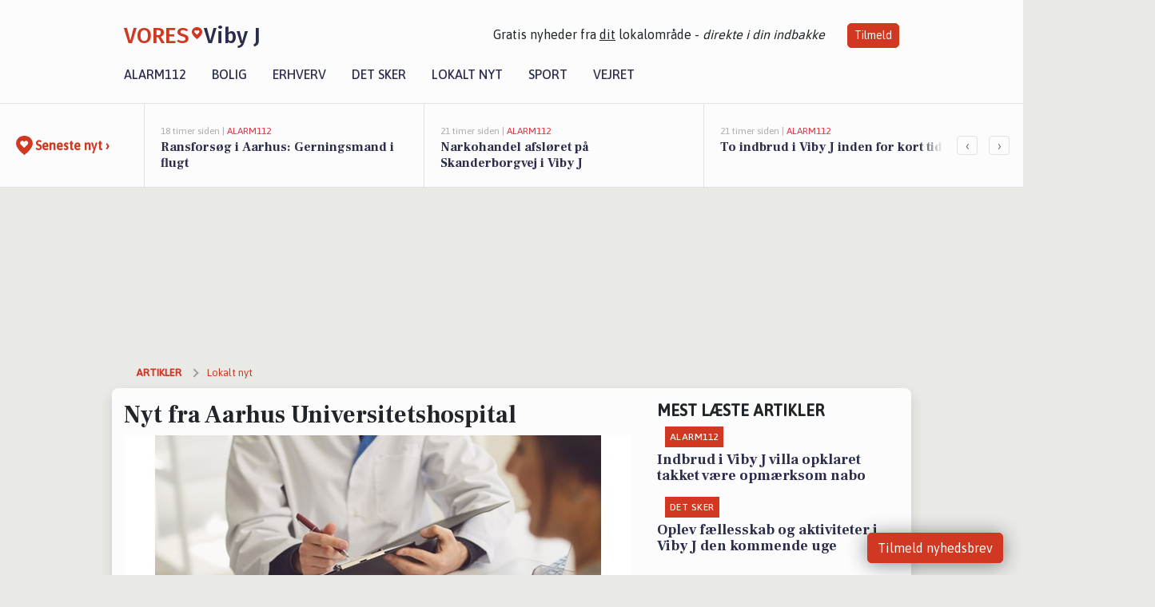

--- FILE ---
content_type: text/html; charset=utf-8
request_url: https://vores-vibyj.dk/a/nyt-fra-aarhus-universitetshospital/04994420-73d9-4a6a-8e20-dacb47d22dbb
body_size: 15459
content:


<!DOCTYPE html>
<html lang="da">
<head>
    <meta charset="utf-8" />
    <meta name="viewport" content="width=device-width, initial-scale=1.0" />
    <title>Nyt fra Aarhus Universitetshospital | VORES Viby J</title>
    
    <link href='https://fonts.gstatic.com' rel='preconnect' crossorigin>
<link href='https://assets.vorescdn.dk' rel='preconnect' crossorigin>
    <link rel="manifest" href="/manifest.json">
        <meta name="description" content="Aarhus Universitetshospital tweeter nu" />


    <link rel="canonical" href="https://vores-vibyj.dk/a/nyt-fra-aarhus-universitetshospital/04994420-73d9-4a6a-8e20-dacb47d22dbb">


<meta property="fb:app_id" content="603210533761694" />
    <meta property="fb:pages" content="105239091020164" />
        <meta property="og:type" content="article" />
        <meta property="og:image" content="https://assets.vorescdn.dk/vores-by/5f9aeedd-c231-4b0c-8f79-f5f9f1e007e4.jpg?width=1200&amp;height=630&amp;mode=pad&amp;bgcolor=FFFFFF&amp;scale=both" />
        <meta property="article:published_date" content="2023-01-29T18:11:08" />
        <meta property="article:author" content="Emilie Bjergegaard" />

    <script type="application/ld+json">
        {"@context":"https://schema.org","@type":"NewsArticle","mainEntityOfPage":{"@type":"WebPage","@id":"https://vores-vibyj.dk/a/nyt-fra-aarhus-universitetshospital/04994420-73d9-4a6a-8e20-dacb47d22dbb"},"headline":"Nyt fra Aarhus Universitetshospital","image":["https://assets.vorescdn.dk/vores-by/5f9aeedd-c231-4b0c-8f79-f5f9f1e007e4.jpg"],"datePublished":"2023-01-29T18:11:08","dateModified":null,"author":{"@type":"Person","name":"Emilie Bjergegaard"},"publisher":{"@type":"Organization","name":"VORES Viby J","logo":{"@type":"ImageObject","url":"https://vores-vibyj.dk/img/logo/site_square.png"}}}
    </script>



    <meta name="facebook-domain-verification" content="gjyltc6lziebpixsegrmg34xtxywex" />

    
<link rel="icon" type="image/png" href="/img/icons/icon-152x152.png" />
<link rel="apple-touch-icon" type="image/png" href="/favicon.png" />

<link rel="preload" as="style" href="https://fonts.googleapis.com/css?family=Frank&#x2B;Ruhl&#x2B;Libre:400,700|Asap:400,500|Fira&#x2B;Sans:500|Merriweather:400&amp;display=swap">
<link href="https://fonts.googleapis.com/css?family=Frank&#x2B;Ruhl&#x2B;Libre:400,700|Asap:400,500|Fira&#x2B;Sans:500|Merriweather:400&amp;display=swap" rel="stylesheet" />

<link rel="preload" as="style" href="/dist/main.css?v=4lVlcf_nVVhS9k3-PzDma9gPCqVzZa-xwe6Z3nUGu-A">
<link rel="stylesheet" href="/dist/main.css?v=4lVlcf_nVVhS9k3-PzDma9gPCqVzZa-xwe6Z3nUGu-A" />
        <script type="text/javascript">
        window.dataLayer = window.dataLayer || [];
        window.dataLayer.push({
            dlv_page_type: "artikel_vip",
            dlv_category: "Lokalt nyt",
            dlv_source: null
        });
    </script>

    
    
<script>
var voresConfiguration = {"modules":["floating-subscribe"],"site":{"name":"Viby J","siteName":"VORES Viby J","hostname":"vores-vibyj.dk","facebookPageId":105239091020164,"instagramHandle":""},"bannerPlaceholder":{"salesEmail":"salg@voresdigital.dk?subject=Henvendelse fra VORES Viby J","logo":"https://assets.vorescdn.dk/remote/vores-vibyj.dk/img/logo/site.png?width=250"},"facebookAppId":"603210533761694","googleSignInClientId":"643495767278-bqenl96m5li36d9c3e1a1ujch1giorgn.apps.googleusercontent.com","products":{"groceryPlusProductId":"832729fc-0197-4a09-a829-2ad24ec33c74"},"csrf":"CfDJ8FuIb0WNFg9DhYJimJMeEWgbXUUnlSznHBhBNRONL_U7kpqBBzYsmZu-xBKLzFY17QEokKi85pzzMJxf-fugkGfTElIF4Ufj6HCObJ1BvNIFq01BY-jr-l2M5FGTjHCz8gffKZxG5_ZE73GxSeBcOnw","gtmId":"GTM-PMFG7C7"}
</script>

<script src="/dist/essentials-bundle.js?v=hjEg4_jAEA1nYcyRynaMY4wTMfjlzT6aiRLaBhOhzEo" defer></script>
    
<script type="text/javascript">
var utag_data = {
}
</script>
<!-- Loading script asynchronously -->
<script type="text/javascript">
    (function(a,b,c,d){
    a='//tags.tiqcdn.com/utag/jysk-fynske-medier/partners/prod/utag.js';
    b=document;c='script';d=b.createElement(c);d.src=a;d.type='text/java'+c;d.async=true;
    a=b.getElementsByTagName(c)[0];a.parentNode.insertBefore(d,a);
    })();
</script>


<script async='async' src='//macro.adnami.io/macro/hosts/adsm.macro.voresdigital.dk.js'></script>


<script src="//zrzzqdBnFEBxKXGb4.ay.delivery/manager/zrzzqdBnFEBxKXGb4" type="text/javascript" referrerpolicy="no-referrer-when-downgrade"></script>


<script>window.googletag = window.googletag || {cmd: []};</script>
<script>
    googletag.cmd.push(function(){
        googletag.pubads().setTargeting('vd_page', "vores-vibyj.dk");
googletag.pubads().setTargeting('vd_category', "lokalt nyt");googletag.pubads().setTargeting('vd_type', "artikel_vip");    });
</script>
</head>
<body>
    

<div class="d-flex flex-column">
    

<header class="" id="header">
    <nav class="navbar navbar-expand-md navbar-light sticky ">
        <div class="container">
            <div class="d-flex flex-wrap align-items-center w-100 justify-content-between">
                    <a class="logo" href="/">
        <span>VORES</span><div class="logo-icon"><img alt="" src="/img/logo/homeheart.svg" aria-hidden="true" /></div><span>Viby J</span>
                    </a>
                    <burger-menu></burger-menu>
                    <div class="d-none d-lg-block">
                        <span>Gratis nyheder fra <u>dit</u> lokalområde - <i>direkte i din indbakke</i></span>
                        <button onclick="vmh.showSubscribeModal('Header')" class="ml-4 btn btn-sm btn-primary">Tilmeld</button>
                    </div>
            </div>
                <div class="d-flex flex-wrap align-items-center">
                    
                    <div class="collapse navbar-collapse text-right text-md-center" id="navbarMenu">
                        <ul class="navbar-nav mr-auto mt-2 mt-lg-0">

                            <li class="nav-item">
                                <a class="nav-link" href="/alarm112">
                                    Alarm112
                                </a>
                            </li>
                            <li class="nav-item">
                                <a class="nav-link" href="/bolig">
                                    Bolig
                                </a>
                            </li>
                            <li class="nav-item" site="Site">
                                <a class="nav-link" href="/erhverv">
                                    Erhverv
                                </a>
                            </li>
                            <li class="nav-item">
                                <a class="nav-link" href="/detsker">
                                    Det sker
                                </a>
                            </li>
                            <li class="nav-item">
                                <a class="nav-link" href="/lokaltnyt">
                                    Lokalt nyt
                                </a>
                            </li>
                            <li class="nav-item">
                                <a class="nav-link" href="/sport">
                                    Sport
                                </a>
                            </li>
                            <li class="nav-item align-middle">
                                
                            </li>
                            <li class="nav-item align-middle">
                                <a class="nav-link align-items-center" href="/vejret">
                                    Vejret
                                </a>
                            </li>
                        </ul>
                    </div>
                </div>
        </div>
    </nav>
</header>
    <div class="d-flex flex-column flex-grow-1">
        <div class="flex-grow-1">
                
<div class="news-bar">
    <!-- Label section -->
    <div class="news-bar-label">
        <a class="article-icon" href="/artikler">
            <b class="news-title">Seneste nyt &rsaquo;</b>
        </a>
    </div>

    <!-- News slider section -->
    <div class="news-slider">
            <a class="article-link" href="/artikler?contentId=716ad4c7-8499-4bcb-a787-1c0d84e0e65f" ga-track-kpi="" data-action="click_article" data-itemid="716ad4c7-8499-4bcb-a787-1c0d84e0e65f" data-itemtype="Content" data-itemcategory="Alarm112" data-placement="1" data-container="news_bar_preview">
                <div class="news-bar-item" ga-track-impression="" data-itemid="716ad4c7-8499-4bcb-a787-1c0d84e0e65f" data-itemtype="Content" data-itemcategory="Alarm112" data-placement="1" data-container="news_bar_preview">
                    <div class="timeago">18 timer siden | </div>
                    <div class="category">Alarm112</div>
                    <b class="news-title">Ransfors&#xF8;g i Aarhus: Gerningsmand i flugt</b>
                </div>
            </a>
            <a class="article-link" href="/artikler?contentId=743bcfd5-c608-4fbe-acaa-c560ddbe34b4" ga-track-kpi="" data-action="click_article" data-itemid="743bcfd5-c608-4fbe-acaa-c560ddbe34b4" data-itemtype="Content" data-itemcategory="Alarm112" data-placement="2" data-container="news_bar_preview">
                <div class="news-bar-item" ga-track-impression="" data-itemid="743bcfd5-c608-4fbe-acaa-c560ddbe34b4" data-itemtype="Content" data-itemcategory="Alarm112" data-placement="2" data-container="news_bar_preview">
                    <div class="timeago">21 timer siden | </div>
                    <div class="category">Alarm112</div>
                    <b class="news-title">Narkohandel afsl&#xF8;ret p&#xE5; Skanderborgvej i Viby J</b>
                </div>
            </a>
            <a class="article-link" href="/artikler?contentId=6ff259ea-d340-4bbd-a83c-0e0adc7b769b" ga-track-kpi="" data-action="click_article" data-itemid="6ff259ea-d340-4bbd-a83c-0e0adc7b769b" data-itemtype="Content" data-itemcategory="Alarm112" data-placement="3" data-container="news_bar_preview">
                <div class="news-bar-item" ga-track-impression="" data-itemid="6ff259ea-d340-4bbd-a83c-0e0adc7b769b" data-itemtype="Content" data-itemcategory="Alarm112" data-placement="3" data-container="news_bar_preview">
                    <div class="timeago">21 timer siden | </div>
                    <div class="category">Alarm112</div>
                    <b class="news-title">To indbrud i Viby J inden for kort tid</b>
                </div>
            </a>
            <a class="article-link" href="/artikler?contentId=3fb87b99-cb71-4d5a-b788-1c9813dee5da" ga-track-kpi="" data-action="click_article" data-itemid="3fb87b99-cb71-4d5a-b788-1c9813dee5da" data-itemtype="Content" data-itemcategory="Jobnyt" data-placement="4" data-container="news_bar_preview">
                <div class="news-bar-item" ga-track-impression="" data-itemid="3fb87b99-cb71-4d5a-b788-1c9813dee5da" data-itemtype="Content" data-itemcategory="Jobnyt" data-placement="4" data-container="news_bar_preview">
                    <div class="timeago">22 timer siden | </div>
                    <div class="category">Jobnyt</div>
                    <b class="news-title">Teknisk n&#xF8;rd til montage og kvalitetskontrol med truckcertifikat i Aarhus</b>
                </div>
            </a>
            <a class="article-link" href="/artikler?contentId=38d74f13-11fc-4d19-a150-41ab4b53f9d1" ga-track-kpi="" data-action="click_article" data-itemid="38d74f13-11fc-4d19-a150-41ab4b53f9d1" data-itemtype="Content" data-itemcategory="Jobnyt" data-placement="5" data-container="news_bar_preview">
                <div class="news-bar-item" ga-track-impression="" data-itemid="38d74f13-11fc-4d19-a150-41ab4b53f9d1" data-itemtype="Content" data-itemcategory="Jobnyt" data-placement="5" data-container="news_bar_preview">
                    <div class="timeago">23 timer siden | </div>
                    <div class="category">Jobnyt</div>
                    <b class="news-title">Savner du nye gr&#xE6;sgange? - Her er nye ledige stillinger i Viby J og omegn</b>
                </div>
            </a>
            <a class="article-link" href="/artikler?contentId=f621568b-ce39-4e34-a1b9-7bac8c3b8bfd" ga-track-kpi="" data-action="click_article" data-itemid="f621568b-ce39-4e34-a1b9-7bac8c3b8bfd" data-itemtype="Content" data-itemcategory="Lokalt nyt" data-placement="6" data-container="news_bar_preview">
                <div class="news-bar-item" ga-track-impression="" data-itemid="f621568b-ce39-4e34-a1b9-7bac8c3b8bfd" data-itemtype="Content" data-itemcategory="Lokalt nyt" data-placement="6" data-container="news_bar_preview">
                    <div class="timeago">22-01-2026 17:26 | </div>
                    <div class="category">Lokalt nyt</div>
                    <b class="news-title">Aarhus Kommune tester beredskabet med stor &#xF8;velse for str&#xF8;msvigt og evakuering af plejehjem</b>
                </div>
            </a>
            <a class="article-link" href="/artikler?contentId=c1a1ca36-68c9-4c0a-9d9c-83cbd31de85f" ga-track-kpi="" data-action="click_article" data-itemid="c1a1ca36-68c9-4c0a-9d9c-83cbd31de85f" data-itemtype="Content" data-itemcategory="Jobnyt" data-placement="7" data-container="news_bar_preview">
                <div class="news-bar-item" ga-track-impression="" data-itemid="c1a1ca36-68c9-4c0a-9d9c-83cbd31de85f" data-itemtype="Content" data-itemcategory="Jobnyt" data-placement="7" data-container="news_bar_preview">
                    <div class="timeago">22-01-2026 16:47 | </div>
                    <div class="category">Jobnyt</div>
                    <b class="news-title">Bliv reng&#xF8;ringsassistent i Aarhus med fleksibel arbejdstid og indflydelse</b>
                </div>
            </a>
            <a class="article-link" href="/artikler?contentId=2e1b3a5b-e7b0-4f5a-a288-7f0b7d7a9ee4" ga-track-kpi="" data-action="click_article" data-itemid="2e1b3a5b-e7b0-4f5a-a288-7f0b7d7a9ee4" data-itemtype="Content" data-itemcategory="Alarm112" data-placement="8" data-container="news_bar_preview">
                <div class="news-bar-item" ga-track-impression="" data-itemid="2e1b3a5b-e7b0-4f5a-a288-7f0b7d7a9ee4" data-itemtype="Content" data-itemcategory="Alarm112" data-placement="8" data-container="news_bar_preview">
                    <div class="timeago">22-01-2026 14:55 | </div>
                    <div class="category">Alarm112</div>
                    <b class="news-title">Indbrud p&#xE5; S&#xF8;skr&#xE6;nten i Viby J</b>
                </div>
            </a>
            <a class="article-link" href="/artikler?contentId=b7006c76-8343-4e8b-938f-64583bd260b4" ga-track-kpi="" data-action="click_article" data-itemid="b7006c76-8343-4e8b-938f-64583bd260b4" data-itemtype="Content" data-itemcategory="Biler" data-placement="9" data-container="news_bar_preview">
                <div class="news-bar-item" ga-track-impression="" data-itemid="b7006c76-8343-4e8b-938f-64583bd260b4" data-itemtype="Content" data-itemcategory="Biler" data-placement="9" data-container="news_bar_preview">
                    <div class="timeago">21-01-2026 15:36 | </div>
                    <div class="category">Biler</div>
                    <b class="news-title">De dyreste biler i Viby J - Pris op til 599.800 kr!</b>
                </div>
            </a>
            <a class="article-link" href="/artikler?contentId=36299fa4-3cd4-47bf-924a-53774d2bb5eb" ga-track-kpi="" data-action="click_article" data-itemid="36299fa4-3cd4-47bf-924a-53774d2bb5eb" data-itemtype="Content" data-itemcategory="Boligmarked" data-placement="10" data-container="news_bar_preview">
                <div class="news-bar-item" ga-track-impression="" data-itemid="36299fa4-3cd4-47bf-924a-53774d2bb5eb" data-itemtype="Content" data-itemcategory="Boligmarked" data-placement="10" data-container="news_bar_preview">
                    <div class="timeago">21-01-2026 13:01 | </div>
                    <div class="category">Boligmarked</div>
                    <b class="news-title">Top 6 over dyreste boliger til salg i Viby J. Priser op til 12.900.000 kr</b>
                </div>
            </a>
    </div>

        <!-- Navigation section -->
        <div class="news-bar-navigation">
            <button class="btn btn-outline-secondary" onclick="scrollNewsBar(-350)">&lsaquo;</button>
            <button class="btn btn-outline-secondary" onclick="scrollNewsBar(350)">&rsaquo;</button>
        </div>
</div>
            <div class="container pt-3">
                            <div class="step_sticky step_sticky_left">
    <div data-ay-manager-id="div-gpt-ad-sticky_1">
        <script type="text/javascript">
            window.ayManagerEnv = window.ayManagerEnv || { cmd : []};
            window.ayManagerEnv.cmd.push(function() {
                ayManagerEnv.display("div-gpt-ad-sticky_1");
            });
        </script>
    </div>
</div>
                            <div class="step_sticky step_sticky_right">
    <div data-ay-manager-id="div-gpt-ad-sticky_2">
        <script type="text/javascript">
            window.ayManagerEnv = window.ayManagerEnv || { cmd : []};
            window.ayManagerEnv.cmd.push(function() {
                ayManagerEnv.display("div-gpt-ad-sticky_2");
            });
        </script>
    </div>
</div>
                            
<div class="step_billboard">
    <div data-ay-manager-id="div-gpt-ad-billboard_1">
        <script type="text/javascript">
            window.ayManagerEnv = window.ayManagerEnv || { cmd : []};
            window.ayManagerEnv.cmd.push(function() {
                ayManagerEnv.display("div-gpt-ad-billboard_1");
            });
        </script>
    </div>
</div>
                

<div class="vip-page my-3">
    <div class="row">
        <div class="container">

                
    <div class="row breadcrumbs py-2">
        <div class="col">
            <ol itemscope itemtype="http://schema.org/BreadcrumbList" class="list-unstyled my-0 col d-flex">
                <li itemprop="itemListElement" itemscope itemtype="http://schema.org/ListItem">
                    <a href="/artikler" itemid="/artikler" class="section" itemscope itemtype="http://schema.org/Thing" itemprop="item">
                        <span itemprop="name">Artikler</span>
                    </a>
                    <meta itemprop="position" content="1" />
                </li>
                    <li class="" itemprop="itemListElement" itemscope itemtype="http://schema.org/ListItem">
                            <a href="/artikler/lokaltnyt" itemid="/artikler/lokaltnyt" itemscope itemtype="http://schema.org/Thing" itemprop="item">
                                <span itemprop="name">Lokalt nyt</span>
                            </a>
                        <meta itemprop="position" content="2" />
                    </li>
                    <li class="sr-only" itemprop="itemListElement" itemscope itemtype="http://schema.org/ListItem">
                            <span itemid="/a/nyt-fra-aarhus-universitetshospital/04994420-73d9-4a6a-8e20-dacb47d22dbb" itemscope itemtype="http://schema.org/Thing" itemprop="item">
                                <span itemprop="name">Nyt fra Aarhus Universitetshospital</span>
                            </span>
                        <meta itemprop="position" content="3" />
                    </li>
            </ol>
        </div>
    </div>

        </div>
    </div>


    <div class="row">
        <div class="container bg-white shadow pb-4 default-container-padding">
            <div class="row mt-3">
                <div class="col-12 col-lg-8">
                    <article id="04994420-73d9-4a6a-8e20-dacb47d22dbb" class="hospitaltwitterarticle desktop" data-id="04994420-73d9-4a6a-8e20-dacb47d22dbb"
         data-category="Lokalt nyt" data-assets='[{"id":"5f9aeedd-c231-4b0c-8f79-f5f9f1e007e4","width":1250,"height":800}]'>
    <h1>
        Nyt fra Aarhus Universitetshospital
    </h1>


            <div class="cover-img-container">
                <img class="cover-img" src="https://assets.vorescdn.dk/vores-by/5f9aeedd-c231-4b0c-8f79-f5f9f1e007e4.jpg?width=635&amp;height=357&amp;mode=pad&amp;bgcolor=FFFFFF&amp;scale=both" srcset="https://assets.vorescdn.dk/vores-by/5f9aeedd-c231-4b0c-8f79-f5f9f1e007e4.jpg?width=1270&amp;height=714&amp;mode=pad&amp;bgcolor=FFFFFF&amp;scale=both 2x, https://assets.vorescdn.dk/vores-by/5f9aeedd-c231-4b0c-8f79-f5f9f1e007e4.jpg?width=635&amp;height=357&amp;mode=pad&amp;bgcolor=FFFFFF&amp;scale=both 1x" data-assetid="5f9aeedd-c231-4b0c-8f79-f5f9f1e007e4" />
               
            </div>
    <div class="col-12 d-flex editor py-2 mt-1 mb-1 border-bottom border-top pl-0 align-items-center">
            <img alt="Profilbillede" class="mr-3 flex-shrink-0 rounded-circle" width="50" height="50" data-src="https://assets.vorescdn.dk/vores-by/d9b96d82-ea01-4614-81ca-9f0a8951c210.jpg?width=50&amp;height=50&amp;mode=crop" data-srcset="https://assets.vorescdn.dk/vores-by/d9b96d82-ea01-4614-81ca-9f0a8951c210.jpg?width=100&amp;height=100&amp;mode=crop 2x, https://assets.vorescdn.dk/vores-by/d9b96d82-ea01-4614-81ca-9f0a8951c210.jpg?width=50&amp;height=50&amp;mode=crop 1x" data-assetid="d9b96d82-ea01-4614-81ca-9f0a8951c210" />
            <div class="d-flex flex-column justify-content-center">
                <span class="article-author">Emilie Bjergegaard</span>
            </div>
            <div class="d-flex flex-wrap justify-content-end align-items-center" style="margin-left: auto;">

                
<a class="btn btn-sm btn-primary d-flex align-items-center justify-content-center" id="shareLinkBtn" style="white-space: nowrap" title="Del på Facebook" onclick="vmh.shareLink('https%3A%2F%2Fvores-vibyj.dk%2Fa%2Fnyt-fra-aarhus-universitetshospital%2F04994420-73d9-4a6a-8e20-dacb47d22dbb')">
	Del artikel <img alt="Del på facebook" class="ml-2" style="height: 18px;width: 18px;" src="/img/icons/icon-share-white.svg" />
</a>


            </div>
    </div>
    <div class="d-flex flex-wrap justify-content-between">
            <div>
                <img src="/img/icons/clock-icon.svg" alt="dato" style="height: 11px; width: 11px" />
                <time itemprop="dateCreated datePublished"
                      datetime="2023-01-29T17:11:08Z"
                      class="text-muted">
                    S&#xF8;ndag d. 29. jan. 2023 - kl. 18:11
                </time>
            </div>
    </div>
    <br />

    <div class="article-content">
        
        

<p class="font-weight-bold">Aarhus Universitetshospital har for nyligt tweetet, vi har samlet deres nyeste tweets i denne artikel.</p>
	<div class="twitter-tweet-embed" data-tweet-id="1619708888735191040"></div>


    </div>
    
            <div class="d-flex flex-wrap justify-content-between">
                <small class="text-muted">Denne artikel er skrevet af Emilie Bjergegaard</small>
            </div>






        
    <div class="d-flex justify-content-center py-3 pb-5 w-100">
        <a class="b4nn3r w300_h160"
           aria-hidden="true"
           title="Reklame"
           href="https://www.lagersalg.com/?utm_source=vores-vibyj.dk&amp;utm_medium=banner"
           rel="noopener nofollow"
           target="_blank"
           data-background="https://assets.vorescdn.dk/vores-by/d19e68de-c90f-4037-8a36-804ae5516b95.jpg?width=300&amp;height=160&amp;mode=crop&amp;bgcolor=FFFFFF"
           data-backgroundretina="https://assets.vorescdn.dk/vores-by/d19e68de-c90f-4037-8a36-804ae5516b95.jpg?width=600&amp;height=320&amp;mode=crop&amp;bgcolor=FFFFFF"
           data-id="dc24ce90-9fed-4e6f-ac1d-11ff7355a5be"
           data-track="True"
           data-allowduplicates="False"
           data-onlyshowbannersfrombusinesseswithproductid="">
        </a>

</div>

</article>

                    <div class="row justify-content-center border-top py-3">
                        <div class="col-md-6 col-sm my-2">
                            <email-signup-widget 
    data-location="Article" 
    ></email-signup-widget>
                        </div>
                    </div>

                </div>
                <div class="col-12 col-lg-4 order-2 order-md-1">
                    
                        <div>
                                <h5 class="text-uppercase font-weight-bold pb-3">Mest læste artikler</h5>
        <div class="row pb-3 mb-3">
            <div class="col">
                

<a class="top-story article-link h-100" href="/a/indbrud-i-viby-j-villa-opklaret-takket-vaere-opmaerksom-nabo/d13d84a2-f434-4d90-ab2c-89af702d48a7" ga-track-impression="" data-itemid="d13d84a2-f434-4d90-ab2c-89af702d48a7" data-itemtype="Content" data-itemcategory="Alarm112" data-container="medium_article_preview" ga-track-kpi="" data-action="click_article">
    <div class="top-story-header">
        <div class="img-container">
            <div class="img-bg " data-background="https://assets.vorescdn.dk/vores-by/3db70070-2331-433c-94aa-5ca5964c2f99.jpg?width=300&amp;height=169&amp;mode=max&amp;bgcolor=FFFFFF&amp;quality=90&amp;c.focus=faces" data-backgroundretina="https://assets.vorescdn.dk/vores-by/3db70070-2331-433c-94aa-5ca5964c2f99.jpg?width=600&amp;height=338&amp;mode=max&amp;bgcolor=FFFFFF&amp;quality=90&amp;c.focus=faces" data-assetid="3db70070-2331-433c-94aa-5ca5964c2f99">
            </div>
        </div>

        <div class="categories">   
                <div class="category">Alarm112</div>
        </div>
        
    </div>

    <h2 class="mt-3 mb-0">Indbrud i Viby J villa opklaret takket v&#xE6;re opm&#xE6;rksom nabo</h2>
</a>
            </div>
        </div>
        <div class="row pb-3 mb-3">
            <div class="col">
                

<a class="top-story article-link h-100" href="/a/oplev-faellesskab-og-aktiviteter-i-viby-j-den-kommende-uge/12eaa00d-a9e3-4272-9933-f99afdc230ae" ga-track-impression="" data-itemid="12eaa00d-a9e3-4272-9933-f99afdc230ae" data-itemtype="Content" data-itemcategory="Det sker" data-container="medium_article_preview" ga-track-kpi="" data-action="click_article">
    <div class="top-story-header">
        <div class="img-container">
            <div class="img-bg " data-background="https://assets.vorescdn.dk/vores-by/74f2e38b-7cf3-472b-96cc-c707ceafd4ad.jpg?width=300&amp;height=169&amp;mode=max&amp;bgcolor=FFFFFF&amp;quality=90&amp;c.focus=faces" data-backgroundretina="https://assets.vorescdn.dk/vores-by/74f2e38b-7cf3-472b-96cc-c707ceafd4ad.jpg?width=600&amp;height=338&amp;mode=max&amp;bgcolor=FFFFFF&amp;quality=90&amp;c.focus=faces" data-assetid="74f2e38b-7cf3-472b-96cc-c707ceafd4ad">
            </div>
        </div>

        <div class="categories">   
                <div class="category">Det sker</div>
        </div>
        
    </div>

    <h2 class="mt-3 mb-0">Oplev f&#xE6;llesskab og aktiviteter i Viby J den kommende uge</h2>
</a>
            </div>
        </div>

                        </div>
                    
                    <div class="w-100 border-bottom py-3">
                        <a class="d-flex align-items-center cta" href="/brugerindhold/opret-lykoenskning">
                            <img class="mr-4" alt="lykønskning" src="/img/icons/icon-lykkeoenskning.svg" />
                            <span class="flex-grow-1">
                                Send en gratis lykønskning
                            </span>
                        </a>
                    </div>
                    <div class="w-100 border-bottom py-3">
                        <a class="d-flex align-items-center cta" href="/opret-mindeside">
                            <img class="mr-4" alt="mindeord" src="/img/icons/icon-mindeord.svg" />
                            <span class="flex-grow-1">
                                Opret mindeside
                            </span>
                        </a>
                    </div>
                    <div class="w-100 py-3">
                        <a class="d-flex align-items-center cta" href="/brugerindhold/opret-nyhed">
                            <img class="mr-4" alt="læserbidrag" src="/img/icons/icon-laeserbidrag.svg" />
                            <span class="flex-grow-1">
                                Indsend dit læserbidrag
                            </span>
                        </a>
                    </div>
                    <facebook-carousel data-breakpoints='{
                  "540": {
                    "slidesPerView": 2
                  },
                  "758": {
                    "slidesPerView": 3
                  },
                  "960": {
                    "slidesPerView": 1
                  }
                }'
                    data-container="facebook_post_carousel"></facebook-carousel>
                    <div class="mb-3">
                        <div class="w-100 d-flex justify-content-center border-bottom py-4">
        <div class="b4nn3r lazy w300_h160"
             data-size="w300_h160"
             data-placement=""
             data-allowplaceholder="False"
             data-onlyshowbannersfrombusinesseswithproductid="">
        </div>

</div>
                    </div>
                        
<div class="step_rectangle">
    <div data-ay-manager-id="div-gpt-ad-rectangle_1">
        <script type="text/javascript">
            window.ayManagerEnv = window.ayManagerEnv || { cmd : []};
            window.ayManagerEnv.cmd.push(function() {
                ayManagerEnv.display("div-gpt-ad-rectangle_1");
            });
        </script>
    </div>
</div>
                </div>
                    <div class="col-12 order-1 order-md-2">
                            
<div class="step_billboard">
    <div data-ay-manager-id="div-gpt-ad-billboard_2">
        <script type="text/javascript">
            window.ayManagerEnv = window.ayManagerEnv || { cmd : []};
            window.ayManagerEnv.cmd.push(function() {
                ayManagerEnv.display("div-gpt-ad-billboard_2");
            });
        </script>
    </div>
</div>
                    </div>
                <div class="col-12 order-3 order-md-3">
                    <div class="row mt-3">
                        <div class="col-12 col-lg-8">
                            
<div class="article-stream" style="padding-right: 5px; padding-left: 5px">
    
    <div class="mb-5">
        <div class="row">
            <div class="col">
                

<a class="cover-story article-link desktop" href="/a/narkohandel-afsloeret-paa-skanderborgvej-i-viby-j/743bcfd5-c608-4fbe-acaa-c560ddbe34b4" ga-track-impression="" data-itemid="743bcfd5-c608-4fbe-acaa-c560ddbe34b4" data-itemtype="Content" data-itemcategory="Alarm112" data-container="big_article_preview" ga-track-kpi="" data-action="click_article">
    <div class="cover-story-header">
        <div class="img-container">
            <div class="img-bg " style="background-image: url(https://assets.vorescdn.dk/vores-by/3db70070-2331-433c-94aa-5ca5964c2f99.jpg?width=630&amp;height=354&amp;mode=max&amp;bgcolor=FFFFFF&amp;c.focus=faces);" data-assetid="3db70070-2331-433c-94aa-5ca5964c2f99">
            </div>
        </div>

        <div class="categories">
                <div class="category">Alarm112</div>
        </div>        
    </div>

    <h2 class="h1 mt-3">Narkohandel afsl&#xF8;ret p&#xE5; Skanderborgvej i Viby J</h2>
</a>
            </div>
        </div>
    </div>


    
    <div class="mb-5">
        <div class="row ">
            <div class="col-6" style="padding-right: 10px">
                

<a class="top-story article-link h-100" href="/a/to-indbrud-i-viby-j-inden-for-kort-tid/6ff259ea-d340-4bbd-a83c-0e0adc7b769b" ga-track-impression="" data-itemid="6ff259ea-d340-4bbd-a83c-0e0adc7b769b" data-itemtype="Content" data-itemcategory="Alarm112" data-container="medium_article_preview" ga-track-kpi="" data-action="click_article">
    <div class="top-story-header">
        <div class="img-container">
            <div class="img-bg " data-background="https://assets.vorescdn.dk/vores-by/3db70070-2331-433c-94aa-5ca5964c2f99.jpg?width=300&amp;height=169&amp;mode=max&amp;bgcolor=FFFFFF&amp;quality=90&amp;c.focus=faces" data-backgroundretina="https://assets.vorescdn.dk/vores-by/3db70070-2331-433c-94aa-5ca5964c2f99.jpg?width=600&amp;height=338&amp;mode=max&amp;bgcolor=FFFFFF&amp;quality=90&amp;c.focus=faces" data-assetid="3db70070-2331-433c-94aa-5ca5964c2f99">
            </div>
        </div>

        <div class="categories">   
                <div class="category">Alarm112</div>
        </div>
        
    </div>

    <h2 class="mt-3 mb-0">To indbrud i Viby J inden for kort tid</h2>
</a>
            </div>
            <div class="col-6" style="padding-left: 10px">
                

<a class="top-story article-link h-100" href="/a/teknisk-noerd-til-montage-og-kvalitetskontrol-med-truckcertifikat-i-aarhus/3fb87b99-cb71-4d5a-b788-1c9813dee5da" ga-track-impression="" data-itemid="3fb87b99-cb71-4d5a-b788-1c9813dee5da" data-itemtype="Content" data-itemcategory="Jobnyt" data-container="medium_article_preview" ga-track-kpi="" data-action="click_article">
    <div class="top-story-header">
        <div class="img-container">
            <div class="img-bg " data-background="https://assets.vorescdn.dk/vores-by/d0580562-b18d-4e87-b1fe-6472da49f8f1.jpg?width=300&amp;height=169&amp;mode=max&amp;bgcolor=FFFFFF&amp;quality=90&amp;c.focus=faces" data-backgroundretina="https://assets.vorescdn.dk/vores-by/d0580562-b18d-4e87-b1fe-6472da49f8f1.jpg?width=600&amp;height=338&amp;mode=max&amp;bgcolor=FFFFFF&amp;quality=90&amp;c.focus=faces" data-assetid="d0580562-b18d-4e87-b1fe-6472da49f8f1">
            </div>
        </div>

        <div class="categories">   
                <div class="category">Jobnyt</div>
        </div>
        
    </div>

    <h2 class="mt-3 mb-0">Teknisk n&#xF8;rd til montage og kvalitetskontrol med truckcertifikat i Aarhus</h2>
</a>
            </div>
        </div>
    </div>


    
    <div class="mb-5">
        <div class="row ">
            <div class="col-6" style="padding-right: 10px">
                

<a class="top-story article-link h-100" href="/a/savner-du-nye-graesgange-her-er-nye-ledige-stillinger-i-viby-j-og-omegn/38d74f13-11fc-4d19-a150-41ab4b53f9d1" ga-track-impression="" data-itemid="38d74f13-11fc-4d19-a150-41ab4b53f9d1" data-itemtype="Content" data-itemcategory="Jobnyt" data-container="medium_article_preview" ga-track-kpi="" data-action="click_article">
    <div class="top-story-header">
        <div class="img-container">
            <div class="img-bg " data-background="https://assets.vorescdn.dk/vores-by/7717f5dc-dc05-40c1-bf27-348f4c172fdb.jpg?width=300&amp;height=169&amp;mode=max&amp;bgcolor=FFFFFF&amp;quality=90&amp;c.focus=faces" data-backgroundretina="https://assets.vorescdn.dk/vores-by/7717f5dc-dc05-40c1-bf27-348f4c172fdb.jpg?width=600&amp;height=338&amp;mode=max&amp;bgcolor=FFFFFF&amp;quality=90&amp;c.focus=faces" data-assetid="7717f5dc-dc05-40c1-bf27-348f4c172fdb">
            </div>
        </div>

        <div class="categories">   
                <div class="category">Jobnyt</div>
        </div>
        
    </div>

    <h2 class="mt-3 mb-0">Savner du nye gr&#xE6;sgange? - Her er nye ledige stillinger i Viby J og omegn</h2>
</a>
            </div>
            <div class="col-6" style="padding-left: 10px">
                

<a class="top-story article-link h-100" href="/a/aarhus-kommune-tester-beredskabet-med-stor-oevelse-for-stroemsvigt-og-evakuering-af-plejehjem/f621568b-ce39-4e34-a1b9-7bac8c3b8bfd" ga-track-impression="" data-itemid="f621568b-ce39-4e34-a1b9-7bac8c3b8bfd" data-itemtype="Content" data-itemcategory="Lokalt nyt" data-container="medium_article_preview" ga-track-kpi="" data-action="click_article">
    <div class="top-story-header">
        <div class="img-container">
            <div class="img-bg " data-background="https://assets.vorescdn.dk/vores-by/80735e73-2313-4b0d-9559-68599a35f756.jpg?width=300&amp;height=169&amp;mode=max&amp;bgcolor=FFFFFF&amp;quality=90&amp;c.focus=faces" data-backgroundretina="https://assets.vorescdn.dk/vores-by/80735e73-2313-4b0d-9559-68599a35f756.jpg?width=600&amp;height=338&amp;mode=max&amp;bgcolor=FFFFFF&amp;quality=90&amp;c.focus=faces" data-assetid="80735e73-2313-4b0d-9559-68599a35f756">
            </div>
        </div>

        <div class="categories">   
                <div class="category">Lokalt nyt</div>
        </div>
        
    </div>

    <h2 class="mt-3 mb-0">Aarhus Kommune tester beredskabet med stor &#xF8;velse for str&#xF8;msvigt og evakuering af plejehjem</h2>
</a>
            </div>
        </div>
    </div>

    
    <div class="mb-5">
        <div class="row ">
            <div class="col-6" style="padding-right: 10px">
                

<a class="top-story article-link h-100" href="/a/bliv-rengoeringsassistent-i-aarhus-med-fleksibel-arbejdstid-og-indflydelse/c1a1ca36-68c9-4c0a-9d9c-83cbd31de85f" ga-track-impression="" data-itemid="c1a1ca36-68c9-4c0a-9d9c-83cbd31de85f" data-itemtype="Content" data-itemcategory="Jobnyt" data-container="medium_article_preview" ga-track-kpi="" data-action="click_article">
    <div class="top-story-header">
        <div class="img-container">
            <div class="img-bg " data-background="https://assets.vorescdn.dk/vores-by/a4147028-0481-485c-8f8d-e1bebff2f3c2.jpg?width=300&amp;height=169&amp;mode=max&amp;bgcolor=FFFFFF&amp;quality=90&amp;c.focus=faces" data-backgroundretina="https://assets.vorescdn.dk/vores-by/a4147028-0481-485c-8f8d-e1bebff2f3c2.jpg?width=600&amp;height=338&amp;mode=max&amp;bgcolor=FFFFFF&amp;quality=90&amp;c.focus=faces" data-assetid="a4147028-0481-485c-8f8d-e1bebff2f3c2">
            </div>
        </div>

        <div class="categories">   
                <div class="category">Jobnyt</div>
        </div>
        
    </div>

    <h2 class="mt-3 mb-0">Bliv reng&#xF8;ringsassistent i Aarhus med fleksibel arbejdstid og indflydelse</h2>
</a>
            </div>
            <div class="col-6" style="padding-left: 10px">
                

<a class="top-story article-link h-100" href="/a/indbrud-paa-soeskraenten-i-viby-j/2e1b3a5b-e7b0-4f5a-a288-7f0b7d7a9ee4" ga-track-impression="" data-itemid="2e1b3a5b-e7b0-4f5a-a288-7f0b7d7a9ee4" data-itemtype="Content" data-itemcategory="Alarm112" data-container="medium_article_preview" ga-track-kpi="" data-action="click_article">
    <div class="top-story-header">
        <div class="img-container">
            <div class="img-bg " data-background="https://assets.vorescdn.dk/vores-by/3db70070-2331-433c-94aa-5ca5964c2f99.jpg?width=300&amp;height=169&amp;mode=max&amp;bgcolor=FFFFFF&amp;quality=90&amp;c.focus=faces" data-backgroundretina="https://assets.vorescdn.dk/vores-by/3db70070-2331-433c-94aa-5ca5964c2f99.jpg?width=600&amp;height=338&amp;mode=max&amp;bgcolor=FFFFFF&amp;quality=90&amp;c.focus=faces" data-assetid="3db70070-2331-433c-94aa-5ca5964c2f99">
            </div>
        </div>

        <div class="categories">   
                <div class="category">Alarm112</div>
        </div>
        
    </div>

    <h2 class="mt-3 mb-0">Indbrud p&#xE5; S&#xF8;skr&#xE6;nten i Viby J</h2>
</a>
            </div>
        </div>
    </div>



        

        <div class="row py-2 mb-5">
            <div class="col">
                
        <span class="sectionheader">Boliger til salg i Viby J</span>
    <div class="row d-flex flex-wrap justify-content-between rentalproperties">
                <div class="col-12 col-sm-6 mb-3 mx-0">
                    
<div class="property">
        <div ga-track-impression="" data-itemid="3d133ba3-81e5-4279-9481-026a4e62cb44" data-itemtype="Property" data-customerid="" data-businessid="" data-placement="1" data-container="property_showcase" data-containervariant="standard">
            <a href="https://www.boliga.dk/bolig/2284412" target="_blank" rel="noopener" class="pb-4">

                <img alt="billede af boligen" data-src="https://assets.vorescdn.dk/remote/i.boliga.org/dk/550x/2284/2284412.jpg?width=640&amp;height=320&amp;mode=crop&amp;c.focus=faces" style="max-width:100%" class="pr-1" />

                <span class="rightlabel">1.798.000 kr</span>

                    <span class="rightlowerlabel">77 m<sup>2</sup></span>

                <h6 class="pt-2" style="color:#2B2D4C;font-weight:bold">Kongsg&#xE5;rdsvej 20, st 3, 8260 Viby J</h6>
            </a>
        </div>
</div>
                </div>
                <div class="col-12 col-sm-6 mb-3 mx-0">
                    
<div class="property">
        <div ga-track-impression="" data-itemid="a0b3c02f-a39c-4ab6-88ff-07898b915d62" data-itemtype="Property" data-customerid="" data-businessid="" data-placement="2" data-container="property_showcase" data-containervariant="standard">
            <a href="https://www.boliga.dk/bolig/2254127" target="_blank" rel="noopener" class="pb-4">

                <img alt="billede af boligen" data-src="https://assets.vorescdn.dk/remote/i.boliga.org/dk/550x/2045/2045168.jpg?width=640&amp;height=320&amp;mode=crop&amp;c.focus=faces" style="max-width:100%" class="pr-1" />

                <span class="rightlabel">6.195.000 kr</span>

                    <span class="rightlowerlabel">234 m<sup>2</sup></span>

                <h6 class="pt-2" style="color:#2B2D4C;font-weight:bold">Vestermarken 3 Stavtrup, 8260 Viby J</h6>
            </a>
        </div>
</div>
                </div>
                <div class="col-12 col-sm-6 mb-3 mx-0">
                    
<div class="property">
        <div ga-track-impression="" data-itemid="3af98479-1be6-4006-9358-09ef27abc791" data-itemtype="Property" data-customerid="" data-businessid="" data-placement="3" data-container="property_showcase" data-containervariant="standard">
            <a href="https://www.boliga.dk/bolig/2284636" target="_blank" rel="noopener" class="pb-4">

                <img alt="billede af boligen" data-src="https://assets.vorescdn.dk/remote/i.boliga.org/dk/550x/2284/2284636.jpg?width=640&amp;height=320&amp;mode=crop&amp;c.focus=faces" style="max-width:100%" class="pr-1" />

                <span class="rightlabel">699.000 kr</span>

                    <span class="rightlowerlabel">36 m<sup>2</sup></span>

                <h6 class="pt-2" style="color:#2B2D4C;font-weight:bold">Klokkeskovvej 15S, 1 1 Stavtrup, 8260 Viby J</h6>
            </a>
        </div>
</div>
                </div>
                <div class="col-12 col-sm-6 mb-3 mx-0">
                    
<div class="property">
        <div ga-track-impression="" data-itemid="074b5512-6e47-4b15-8adc-0ee21c08abf4" data-itemtype="Property" data-customerid="" data-businessid="" data-placement="4" data-container="property_showcase" data-containervariant="standard">
            <a href="https://www.boliga.dk/bolig/2263341" target="_blank" rel="noopener" class="pb-4">

                <img alt="billede af boligen" data-src="https://assets.vorescdn.dk/remote/i.boliga.org/dk/550x/2263/2263341.jpg?width=640&amp;height=320&amp;mode=crop&amp;c.focus=faces" style="max-width:100%" class="pr-1" />

                <span class="rightlabel">4.695.000 kr</span>

                    <span class="rightlowerlabel">126 m<sup>2</sup></span>

                <h6 class="pt-2" style="color:#2B2D4C;font-weight:bold">R&#xE5;h&#xF8;jv&#xE6;nget 2 Stavtrup, 8260 Viby J</h6>
            </a>
        </div>
</div>
                </div>

            <div class="col-12 lead-form font-sans">
                <lead-form data-csrf="CfDJ8FuIb0WNFg9DhYJimJMeEWgOaL-58MXIXIsHH6OisL4EopWYgHk9D186jM62RaKeT6Yah8_kFEm5MqGx3LJKb0qubEXFx6AyiisZU09LfhOTTmspJSY7mVagxv5-VtS5p17PqnakO1dicv2Cz0Ho-eg" data-eventsection="PropertyShowcase" />
            </div>
    </div>

            </div>
        </div>


    

    

    




    

    

    


    <div class="py-3 mb-5 border-y">
        <div class="row">
                <div class="col-6" style="padding-right: 10px">
                    <div class="w-100 d-flex justify-content-center pb-0 pt-4 pt-md-0">
        <div class="b4nn3r lazy w300_h160"
             data-size="w300_h160"
             data-placement=""
             data-allowplaceholder="False"
             data-onlyshowbannersfrombusinesseswithproductid="">
        </div>

</div>
                </div>
                <div class="col-6" style="padding-left: 10px">
                    <div class="w-100 d-flex justify-content-center pb-0 pt-4 pt-md-0">
        <div class="b4nn3r lazy w300_h160"
             data-size="w300_h160"
             data-placement=""
             data-allowplaceholder="False"
             data-onlyshowbannersfrombusinesseswithproductid="">
        </div>

</div>
                </div>
        </div>
    </div>
</div>
                        </div>

                        <div class="col-12 col-lg-4">
                                
<div class="step_rectangle">
    <div data-ay-manager-id="div-gpt-ad-rectangle_2">
        <script type="text/javascript">
            window.ayManagerEnv = window.ayManagerEnv || { cmd : []};
            window.ayManagerEnv.cmd.push(function() {
                ayManagerEnv.display("div-gpt-ad-rectangle_2");
            });
        </script>
    </div>
</div>
                        </div>
                    </div>
                    
                </div>
                <div class="col-12 order-4 order-md-4">
                    <div class="border-top">
                        <h5 class="text-uppercase py-4">Flere artikler</h5>
                        
                            
<div class="row">
        <div class="col-6 col-md-4 mb-3">
            

<a class="top-story article-link h-100" href="/a/ransforsoeg-i-aarhus-gerningsmand-i-flugt/716ad4c7-8499-4bcb-a787-1c0d84e0e65f" ga-track-impression="" data-itemid="716ad4c7-8499-4bcb-a787-1c0d84e0e65f" data-itemtype="Content" data-itemcategory="Alarm112" data-container="medium_article_preview" ga-track-kpi="" data-action="click_article">
    <div class="top-story-header">
        <div class="img-container">
            <div class="img-bg " data-background="https://assets.vorescdn.dk:443/vores-intet-foto.png?width=300&amp;height=169&amp;mode=max&amp;bgcolor=FFFFFF&amp;quality=90&amp;c.focus=faces" data-backgroundretina="https://assets.vorescdn.dk:443/vores-intet-foto.png?width=600&amp;height=338&amp;mode=max&amp;bgcolor=FFFFFF&amp;quality=90&amp;c.focus=faces">
            </div>
        </div>

        <div class="categories">   
                <div class="category">Alarm112</div>
        </div>
        
    </div>

    <h2 class="mt-3 mb-0">Ransfors&#xF8;g i Aarhus: Gerningsmand i flugt</h2>
</a>
        </div>
        <div class="col-6 col-md-4 mb-3">
            

<a class="top-story article-link h-100" href="/a/narkohandel-afsloeret-paa-skanderborgvej-i-viby-j/743bcfd5-c608-4fbe-acaa-c560ddbe34b4" ga-track-impression="" data-itemid="743bcfd5-c608-4fbe-acaa-c560ddbe34b4" data-itemtype="Content" data-itemcategory="Alarm112" data-container="medium_article_preview" ga-track-kpi="" data-action="click_article">
    <div class="top-story-header">
        <div class="img-container">
            <div class="img-bg " data-background="https://assets.vorescdn.dk/vores-by/3db70070-2331-433c-94aa-5ca5964c2f99.jpg?width=300&amp;height=169&amp;mode=max&amp;bgcolor=FFFFFF&amp;quality=90&amp;c.focus=faces" data-backgroundretina="https://assets.vorescdn.dk/vores-by/3db70070-2331-433c-94aa-5ca5964c2f99.jpg?width=600&amp;height=338&amp;mode=max&amp;bgcolor=FFFFFF&amp;quality=90&amp;c.focus=faces" data-assetid="3db70070-2331-433c-94aa-5ca5964c2f99">
            </div>
        </div>

        <div class="categories">   
                <div class="category">Alarm112</div>
        </div>
        
    </div>

    <h2 class="mt-3 mb-0">Narkohandel afsl&#xF8;ret p&#xE5; Skanderborgvej i Viby J</h2>
</a>
        </div>
        <div class="col-6 col-md-4 mb-3">
            

<a class="top-story article-link h-100" href="/a/teknisk-noerd-til-montage-og-kvalitetskontrol-med-truckcertifikat-i-aarhus/3fb87b99-cb71-4d5a-b788-1c9813dee5da" ga-track-impression="" data-itemid="3fb87b99-cb71-4d5a-b788-1c9813dee5da" data-itemtype="Content" data-itemcategory="Jobnyt" data-container="medium_article_preview" ga-track-kpi="" data-action="click_article">
    <div class="top-story-header">
        <div class="img-container">
            <div class="img-bg " data-background="https://assets.vorescdn.dk/vores-by/d0580562-b18d-4e87-b1fe-6472da49f8f1.jpg?width=300&amp;height=169&amp;mode=max&amp;bgcolor=FFFFFF&amp;quality=90&amp;c.focus=faces" data-backgroundretina="https://assets.vorescdn.dk/vores-by/d0580562-b18d-4e87-b1fe-6472da49f8f1.jpg?width=600&amp;height=338&amp;mode=max&amp;bgcolor=FFFFFF&amp;quality=90&amp;c.focus=faces" data-assetid="d0580562-b18d-4e87-b1fe-6472da49f8f1">
            </div>
        </div>

        <div class="categories">   
                <div class="category">Jobnyt</div>
        </div>
        
    </div>

    <h2 class="mt-3 mb-0">Teknisk n&#xF8;rd til montage og kvalitetskontrol med truckcertifikat i Aarhus</h2>
</a>
        </div>
        <div class="col-6 col-md-4 mb-3">
            

<a class="top-story article-link h-100" href="/a/savner-du-nye-graesgange-her-er-nye-ledige-stillinger-i-viby-j-og-omegn/38d74f13-11fc-4d19-a150-41ab4b53f9d1" ga-track-impression="" data-itemid="38d74f13-11fc-4d19-a150-41ab4b53f9d1" data-itemtype="Content" data-itemcategory="Jobnyt" data-container="medium_article_preview" ga-track-kpi="" data-action="click_article">
    <div class="top-story-header">
        <div class="img-container">
            <div class="img-bg " data-background="https://assets.vorescdn.dk/vores-by/7717f5dc-dc05-40c1-bf27-348f4c172fdb.jpg?width=300&amp;height=169&amp;mode=max&amp;bgcolor=FFFFFF&amp;quality=90&amp;c.focus=faces" data-backgroundretina="https://assets.vorescdn.dk/vores-by/7717f5dc-dc05-40c1-bf27-348f4c172fdb.jpg?width=600&amp;height=338&amp;mode=max&amp;bgcolor=FFFFFF&amp;quality=90&amp;c.focus=faces" data-assetid="7717f5dc-dc05-40c1-bf27-348f4c172fdb">
            </div>
        </div>

        <div class="categories">   
                <div class="category">Jobnyt</div>
        </div>
        
    </div>

    <h2 class="mt-3 mb-0">Savner du nye gr&#xE6;sgange? - Her er nye ledige stillinger i Viby J og omegn</h2>
</a>
        </div>
        <div class="col-6 col-md-4 mb-3">
            

<a class="top-story article-link h-100" href="/a/de-dyreste-biler-i-viby-j-pris-op-til-599800-kr/b7006c76-8343-4e8b-938f-64583bd260b4" ga-track-impression="" data-itemid="b7006c76-8343-4e8b-938f-64583bd260b4" data-itemtype="Content" data-itemcategory="Biler" data-container="medium_article_preview" ga-track-kpi="" data-action="click_article">
    <div class="top-story-header">
        <div class="img-container">
            <div class="img-bg " data-background="https://assets.vorescdn.dk/vores-by/2e5633eb-1dc1-4065-b9c4-8e33855fa841.jpg?width=300&amp;height=169&amp;mode=max&amp;bgcolor=FFFFFF&amp;quality=90&amp;c.focus=faces" data-backgroundretina="https://assets.vorescdn.dk/vores-by/2e5633eb-1dc1-4065-b9c4-8e33855fa841.jpg?width=600&amp;height=338&amp;mode=max&amp;bgcolor=FFFFFF&amp;quality=90&amp;c.focus=faces" data-assetid="2e5633eb-1dc1-4065-b9c4-8e33855fa841">
            </div>
        </div>

        <div class="categories">   
                <div class="category">Biler</div>
        </div>
        
    </div>

    <h2 class="mt-3 mb-0">De dyreste biler i Viby J - Pris op til 599.800 kr!</h2>
</a>
        </div>
        <div class="col-6 col-md-4 mb-3">
            

<a class="top-story article-link h-100" href="/a/uraniavej-7-i-viby-j-er-solgt-for-6800000-se-koeberen-og-2-andre-solgte-boliger/c9e5fb25-e874-4f64-81b5-8da3646cda97" ga-track-impression="" data-itemid="c9e5fb25-e874-4f64-81b5-8da3646cda97" data-itemtype="Content" data-itemcategory="Boligmarked" data-container="medium_article_preview" ga-track-kpi="" data-action="click_article">
    <div class="top-story-header">
        <div class="img-container">
            <div class="img-bg " data-background="https://assets.vorescdn.dk/vores-by/25d771ae-4f19-41a1-a4ef-5b2c7664cb08.jpg?width=300&amp;height=169&amp;mode=max&amp;bgcolor=FFFFFF&amp;quality=90&amp;c.focus=faces" data-backgroundretina="https://assets.vorescdn.dk/vores-by/25d771ae-4f19-41a1-a4ef-5b2c7664cb08.jpg?width=600&amp;height=338&amp;mode=max&amp;bgcolor=FFFFFF&amp;quality=90&amp;c.focus=faces" data-assetid="25d771ae-4f19-41a1-a4ef-5b2c7664cb08">
            </div>
        </div>

        <div class="categories">   
                <div class="category">Boligmarked</div>
        </div>
        
    </div>

    <h2 class="mt-3 mb-0">Uraniavej 7 i Viby J er solgt for 6.800.000 - se k&#xF8;beren og 2 andre solgte boliger</h2>
</a>
        </div>
        <div class="col-6 col-md-4 mb-3">
            

<a class="top-story article-link h-100" href="/a/to-indbrud-i-viby-j-inden-for-kort-tid/6ff259ea-d340-4bbd-a83c-0e0adc7b769b" ga-track-impression="" data-itemid="6ff259ea-d340-4bbd-a83c-0e0adc7b769b" data-itemtype="Content" data-itemcategory="Alarm112" data-container="medium_article_preview" ga-track-kpi="" data-action="click_article">
    <div class="top-story-header">
        <div class="img-container">
            <div class="img-bg " data-background="https://assets.vorescdn.dk/vores-by/3db70070-2331-433c-94aa-5ca5964c2f99.jpg?width=300&amp;height=169&amp;mode=max&amp;bgcolor=FFFFFF&amp;quality=90&amp;c.focus=faces" data-backgroundretina="https://assets.vorescdn.dk/vores-by/3db70070-2331-433c-94aa-5ca5964c2f99.jpg?width=600&amp;height=338&amp;mode=max&amp;bgcolor=FFFFFF&amp;quality=90&amp;c.focus=faces" data-assetid="3db70070-2331-433c-94aa-5ca5964c2f99">
            </div>
        </div>

        <div class="categories">   
                <div class="category">Alarm112</div>
        </div>
        
    </div>

    <h2 class="mt-3 mb-0">To indbrud i Viby J inden for kort tid</h2>
</a>
        </div>
        <div class="col-6 col-md-4 mb-3">
            

<a class="top-story article-link h-100" href="/a/aarhus-kommune-tester-beredskabet-med-stor-oevelse-for-stroemsvigt-og-evakuering-af-plejehjem/f621568b-ce39-4e34-a1b9-7bac8c3b8bfd" ga-track-impression="" data-itemid="f621568b-ce39-4e34-a1b9-7bac8c3b8bfd" data-itemtype="Content" data-itemcategory="Lokalt nyt" data-container="medium_article_preview" ga-track-kpi="" data-action="click_article">
    <div class="top-story-header">
        <div class="img-container">
            <div class="img-bg " data-background="https://assets.vorescdn.dk/vores-by/80735e73-2313-4b0d-9559-68599a35f756.jpg?width=300&amp;height=169&amp;mode=max&amp;bgcolor=FFFFFF&amp;quality=90&amp;c.focus=faces" data-backgroundretina="https://assets.vorescdn.dk/vores-by/80735e73-2313-4b0d-9559-68599a35f756.jpg?width=600&amp;height=338&amp;mode=max&amp;bgcolor=FFFFFF&amp;quality=90&amp;c.focus=faces" data-assetid="80735e73-2313-4b0d-9559-68599a35f756">
            </div>
        </div>

        <div class="categories">   
                <div class="category">Lokalt nyt</div>
        </div>
        
    </div>

    <h2 class="mt-3 mb-0">Aarhus Kommune tester beredskabet med stor &#xF8;velse for str&#xF8;msvigt og evakuering af plejehjem</h2>
</a>
        </div>
        <div class="col-6 col-md-4 mb-3">
            

<a class="top-story article-link h-100" href="/a/bliv-rengoeringsassistent-i-aarhus-med-fleksibel-arbejdstid-og-indflydelse/c1a1ca36-68c9-4c0a-9d9c-83cbd31de85f" ga-track-impression="" data-itemid="c1a1ca36-68c9-4c0a-9d9c-83cbd31de85f" data-itemtype="Content" data-itemcategory="Jobnyt" data-container="medium_article_preview" ga-track-kpi="" data-action="click_article">
    <div class="top-story-header">
        <div class="img-container">
            <div class="img-bg " data-background="https://assets.vorescdn.dk/vores-by/a4147028-0481-485c-8f8d-e1bebff2f3c2.jpg?width=300&amp;height=169&amp;mode=max&amp;bgcolor=FFFFFF&amp;quality=90&amp;c.focus=faces" data-backgroundretina="https://assets.vorescdn.dk/vores-by/a4147028-0481-485c-8f8d-e1bebff2f3c2.jpg?width=600&amp;height=338&amp;mode=max&amp;bgcolor=FFFFFF&amp;quality=90&amp;c.focus=faces" data-assetid="a4147028-0481-485c-8f8d-e1bebff2f3c2">
            </div>
        </div>

        <div class="categories">   
                <div class="category">Jobnyt</div>
        </div>
        
    </div>

    <h2 class="mt-3 mb-0">Bliv reng&#xF8;ringsassistent i Aarhus med fleksibel arbejdstid og indflydelse</h2>
</a>
        </div>
        <div class="col-6 col-md-4 mb-3">
            

<a class="top-story article-link h-100" href="/a/indbrud-paa-soeskraenten-i-viby-j/2e1b3a5b-e7b0-4f5a-a288-7f0b7d7a9ee4" ga-track-impression="" data-itemid="2e1b3a5b-e7b0-4f5a-a288-7f0b7d7a9ee4" data-itemtype="Content" data-itemcategory="Alarm112" data-container="medium_article_preview" ga-track-kpi="" data-action="click_article">
    <div class="top-story-header">
        <div class="img-container">
            <div class="img-bg " data-background="https://assets.vorescdn.dk/vores-by/3db70070-2331-433c-94aa-5ca5964c2f99.jpg?width=300&amp;height=169&amp;mode=max&amp;bgcolor=FFFFFF&amp;quality=90&amp;c.focus=faces" data-backgroundretina="https://assets.vorescdn.dk/vores-by/3db70070-2331-433c-94aa-5ca5964c2f99.jpg?width=600&amp;height=338&amp;mode=max&amp;bgcolor=FFFFFF&amp;quality=90&amp;c.focus=faces" data-assetid="3db70070-2331-433c-94aa-5ca5964c2f99">
            </div>
        </div>

        <div class="categories">   
                <div class="category">Alarm112</div>
        </div>
        
    </div>

    <h2 class="mt-3 mb-0">Indbrud p&#xE5; S&#xF8;skr&#xE6;nten i Viby J</h2>
</a>
        </div>
        <div class="col-6 col-md-4 mb-3">
            

<a class="top-story article-link h-100" href="/a/top-6-over-dyreste-boliger-til-salg-i-viby-j-priser-op-til-12900000-kr/36299fa4-3cd4-47bf-924a-53774d2bb5eb" ga-track-impression="" data-itemid="36299fa4-3cd4-47bf-924a-53774d2bb5eb" data-itemtype="Content" data-itemcategory="Boligmarked" data-container="medium_article_preview" ga-track-kpi="" data-action="click_article">
    <div class="top-story-header">
        <div class="img-container">
            <div class="img-bg " data-background="https://assets.vorescdn.dk/vores-by/eef0e082-6ae9-409d-8ff6-735a6fbe9b28.jpg?width=300&amp;height=169&amp;mode=max&amp;bgcolor=FFFFFF&amp;quality=90&amp;c.focus=faces" data-backgroundretina="https://assets.vorescdn.dk/vores-by/eef0e082-6ae9-409d-8ff6-735a6fbe9b28.jpg?width=600&amp;height=338&amp;mode=max&amp;bgcolor=FFFFFF&amp;quality=90&amp;c.focus=faces" data-assetid="eef0e082-6ae9-409d-8ff6-735a6fbe9b28">
            </div>
        </div>

        <div class="categories">   
                <div class="category">Boligmarked</div>
        </div>
        
    </div>

    <h2 class="mt-3 mb-0">Top 6 over dyreste boliger til salg i Viby J. Priser op til 12.900.000 kr</h2>
</a>
        </div>
        <div class="col-6 col-md-4 mb-3">
            

<a class="top-story article-link h-100" href="/a/soeholmvej-5-og-2-andre-boliger-er-kommet-til-salg-denne-uge-i-viby-j-se-boligerne-her/1831f92e-12e8-4af4-91e9-c0c2d946dd6d" ga-track-impression="" data-itemid="1831f92e-12e8-4af4-91e9-c0c2d946dd6d" data-itemtype="Content" data-itemcategory="Boligmarked" data-container="medium_article_preview" ga-track-kpi="" data-action="click_article">
    <div class="top-story-header">
        <div class="img-container">
            <div class="img-bg " data-background="https://assets.vorescdn.dk/vores-by/0a01eee2-34ff-43d0-bb17-62fee37190e1.jpg?width=300&amp;height=169&amp;mode=max&amp;bgcolor=FFFFFF&amp;quality=90&amp;c.focus=faces" data-backgroundretina="https://assets.vorescdn.dk/vores-by/0a01eee2-34ff-43d0-bb17-62fee37190e1.jpg?width=600&amp;height=338&amp;mode=max&amp;bgcolor=FFFFFF&amp;quality=90&amp;c.focus=faces" data-assetid="0a01eee2-34ff-43d0-bb17-62fee37190e1">
            </div>
        </div>

        <div class="categories">   
                <div class="category">Boligmarked</div>
        </div>
        
    </div>

    <h2 class="mt-3 mb-0">S&#xF8;holmvej 5 og 2 andre boliger er kommet til salg denne uge i Viby J - se boligerne her.</h2>
</a>
        </div>
        <div class="col-6 col-md-4 mb-3">
            

<a class="top-story article-link h-100" href="/a/bliv-procesoperatoer-i-dedikeret-team-naer-viby-med-fokus-paa-kvalitet-og-effektivitet/24727981-9555-4dbc-81f2-811dd954703d" ga-track-impression="" data-itemid="24727981-9555-4dbc-81f2-811dd954703d" data-itemtype="Content" data-itemcategory="Jobnyt" data-container="medium_article_preview" ga-track-kpi="" data-action="click_article">
    <div class="top-story-header">
        <div class="img-container">
            <div class="img-bg " data-background="https://assets.vorescdn.dk/vores-by/1937b80c-4742-4bc6-8922-1fd5eeb4379b.jpg?width=300&amp;height=169&amp;mode=max&amp;bgcolor=FFFFFF&amp;quality=90&amp;c.focus=faces" data-backgroundretina="https://assets.vorescdn.dk/vores-by/1937b80c-4742-4bc6-8922-1fd5eeb4379b.jpg?width=600&amp;height=338&amp;mode=max&amp;bgcolor=FFFFFF&amp;quality=90&amp;c.focus=faces" data-assetid="1937b80c-4742-4bc6-8922-1fd5eeb4379b">
            </div>
        </div>

        <div class="categories">   
                <div class="category">Jobnyt</div>
        </div>
        
    </div>

    <h2 class="mt-3 mb-0">Bliv procesoperat&#xF8;r i dedikeret team n&#xE6;r Viby med fokus p&#xE5; kvalitet og effektivitet</h2>
</a>
        </div>
        <div class="col-6 col-md-4 mb-3">
            

<a class="top-story article-link h-100" href="/a/indbrud-paa-raahoejvaenget-i-viby-j/267e0696-2e52-4e07-85b1-8b024f983319" ga-track-impression="" data-itemid="267e0696-2e52-4e07-85b1-8b024f983319" data-itemtype="Content" data-itemcategory="Alarm112" data-container="medium_article_preview" ga-track-kpi="" data-action="click_article">
    <div class="top-story-header">
        <div class="img-container">
            <div class="img-bg " data-background="https://assets.vorescdn.dk/vores-by/3db70070-2331-433c-94aa-5ca5964c2f99.jpg?width=300&amp;height=169&amp;mode=max&amp;bgcolor=FFFFFF&amp;quality=90&amp;c.focus=faces" data-backgroundretina="https://assets.vorescdn.dk/vores-by/3db70070-2331-433c-94aa-5ca5964c2f99.jpg?width=600&amp;height=338&amp;mode=max&amp;bgcolor=FFFFFF&amp;quality=90&amp;c.focus=faces" data-assetid="3db70070-2331-433c-94aa-5ca5964c2f99">
            </div>
        </div>

        <div class="categories">   
                <div class="category">Alarm112</div>
        </div>
        
    </div>

    <h2 class="mt-3 mb-0">Indbrud p&#xE5; R&#xE5;h&#xF8;jv&#xE6;nget i Viby J</h2>
</a>
        </div>
        <div class="col-6 col-md-4 mb-3">
            

<a class="top-story article-link h-100" href="/a/aktivitetsweekend-i-viby-j-fodboldsymposium-kim-larsens-klassikere-og-flere-lokale-arrangementer/444e84c7-5892-4e9c-99d9-6ec99378b01b" ga-track-impression="" data-itemid="444e84c7-5892-4e9c-99d9-6ec99378b01b" data-itemtype="Content" data-itemcategory="Det sker" data-container="medium_article_preview" ga-track-kpi="" data-action="click_article">
    <div class="top-story-header">
        <div class="img-container">
            <div class="img-bg " data-background="https://assets.vorescdn.dk/vores-by/37b707a2-1177-431c-8256-e439e6deb2ac.jpg?width=300&amp;height=169&amp;mode=max&amp;bgcolor=FFFFFF&amp;quality=90&amp;c.focus=faces" data-backgroundretina="https://assets.vorescdn.dk/vores-by/37b707a2-1177-431c-8256-e439e6deb2ac.jpg?width=600&amp;height=338&amp;mode=max&amp;bgcolor=FFFFFF&amp;quality=90&amp;c.focus=faces" data-assetid="37b707a2-1177-431c-8256-e439e6deb2ac">
            </div>
        </div>

        <div class="categories">   
                <div class="category">Det sker</div>
        </div>
        
    </div>

    <h2 class="mt-3 mb-0">Aktivitetsweekend i Viby J: Fodboldsymposium, Kim Larsens klassikere og flere lokale arrangementer</h2>
</a>
        </div>
</div>
                        
                    </div>
                </div>
            </div>
        </div>
    </div>
</div>


            </div>
        </div>
        


<footer class="">
    <div class="container">
        <div class="row py-4 logo">
            <div class="col d-flex justify-content-center">
                    <a href="/">
        <span>VORES</span><div class="logo-icon"><img alt="" src="/img/logo/homeheartwhite.svg" aria-hidden="true" /></div><span>Viby J</span>
                    </a>
            </div>
        </div>
            <div class="row py-4">
                <div class="col d-flex justify-content-center">
                        <a class="mx-4" title="Følg os på Facebook" href="https://www.facebook.com/105239091020164" target="_blank" rel="noopener nofollow">
                            <img alt="Facebook" width="48" height="48" src="/img/icons/icon-footer-facebook.svg" />
                        </a>
                    <a class="mx-4" title="Kontakt VORES Digital via email" href="https://voresdigital.dk/kontakt-os/" target="_blank" rel="noopener nofollow">
                        <img alt="Email" width="48" height="48" src="/img/icons/icon-footer-email.svg" />
                    </a>
                </div>
            </div>
            <div class="row pb-5">
                <div class="col-12 col-md-4 shortcuts">
                    <h6>Om Vores Digital</h6>
                    <ul class="list-unstyled">
                        <li class="">
                            <a href="https://voresdigital.dk">
                                Om os
                            </a>
                        </li>
                        <li>
                            <a href="/partner">For annoncører</a>
                        </li>
                        <li>
                            <a href="https://voresdigital.dk/privatlivspolitik" target="_blank" rel="noopener">Vilkår og Privatlivspolitik</a>
                        </li>
                        <li>
                            <a href="https://voresdigital.dk/kontakt-os/">Kontakt VORES Digital</a>
                        </li>
                        <li>
                            <a role="button" onclick="Didomi.preferences.show()">Administrer samtykke</a>
                        </li>
                    </ul>
                </div>
                <div class="col-12 col-md-4 shortcuts mt-4 mt-md-0">
                    <h6>Genveje</h6>
                    <ul class="list-unstyled ">
                        <li class="">
                            <a class="" href="/artikler">
                                Seneste nyt fra Viby J
                            </a>
                        </li>
                        <li class="">
                            <a class="" href="/erhverv">
                                Vores lokale erhverv
                            </a>
                        </li>
                        <li>
                            <a href="/kalender">Kalenderen for Viby J</a>
                        </li>
                        <li>
                            <a href="/fakta-om">Fakta om Viby J</a>
                        </li>
                        <li>
                            <a href="/erhvervsprofil">Erhvervsartikler</a>
                        </li>
                        <li>
                            <a href="/vores-kommune">Aarhus Kommune</a>
                        </li>
                        <li>
                            <a href="/gratis-salgsvurdering">Få en gratis salgsvurdering</a>
                        </li>
                            
                        <li class="">
                            <a class="" href="/artikler/sponsoreret-indhold">
                                Sponsoreret indhold
                            </a>
                        </li>
                    </ul>
                </div>
                    <div class="col-12 col-md-4 stay-updated mt-4 mt-md-0">
                        <h6>Bliv opdateret</h6>
                        <email-signup-widget 
    data-location="Footer" 
    ></email-signup-widget>
                    </div>
            </div>
    </div>
    <div class=" business-info py-3">
        <div class="container">
            <div class="row ">
                <div class="col-12 col-md-4 text-center">Vores Digital © 2026</div>
                <div class="col-12 col-md-4 text-center">
                        <a class="text-white" href="https://voresdigital.dk/kontakt-os/">Kontakt VORES Digital</a>
                </div>
                <div class="col-12 col-md-4 text-center">CVR: 41179082</div>
                
            </div>
        </div>
    </div>
</footer>
    </div>
</div>



    
<script type="module" src="/dist/main-bundle.js?v=7nG4oRNse0INgBpCG_9H3_FrVdCDJpiuCs343Y_59eY" async></script>
<script nomodule src="/dist/main-es5-bundle.js?v=n5DRTioil2dL-7vm3chwahm-vVSH218lmrNyzJ61lIs" async></script>





    <div id="fb-root"></div>

    
    
    <script async defer crossorigin="anonymous" src="https://connect.facebook.net/en_US/sdk.js#xfbml=1&version=v6.0&appId=603210533761694&autoLogAppEvents=1"></script>


</body>
</html>
